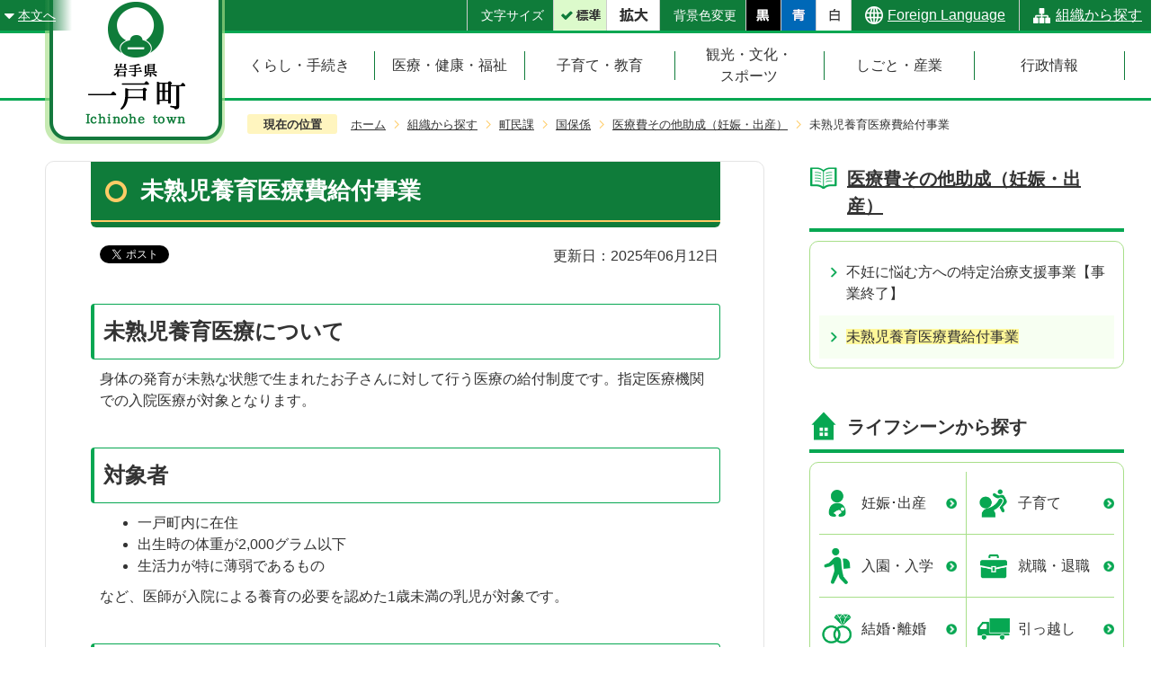

--- FILE ---
content_type: text/html
request_url: https://www.town.ichinohe.iwate.jp/soshikikarasagasu/chominka/kokuhogakari/2/521.html
body_size: 48446
content:
<!DOCTYPE HTML>
<html lang="ja">
<head>
  <meta charset="utf-8">
                                                                              

        <meta name="keywords" content="未熟児,養育医療,給付,意見書,申請書">
<meta name="description" content="">    <meta property="og:title" content="未熟児養育医療費給付事業|一戸町">
<meta property="og:type" content="article">
<meta property="og:url" content="https://www.town.ichinohe.iwate.jp/soshikikarasagasu/chominka/kokuhogakari/2/521.html">
  <meta property="og:image" content="//www.town.ichinohe.iwate.jp/theme/base/img_common/ogp_noimage.png" />
  <meta property="og:description" content="               身体の発育が未熟な状態で生まれたお子さんに対して行う医療の給付制度です。指定医療機関での入院医療が対象となります。             " />  <meta name="viewport" content="width=750, user-scalable=yes" />      <meta name="nsls:timestamp" content="Thu, 12 Jun 2025 00:28:33 GMT">            <title>未熟児養育医療費給付事業／一戸町</title>    <link rel="canonical" href="https://www.town.ichinohe.iwate.jp/soshikikarasagasu/chominka/kokuhogakari/2/521.html">        
                          <link rel="icon" href="//www.town.ichinohe.iwate.jp/favicon.ico">
        <link rel="apple-touch-icon" href="//www.town.ichinohe.iwate.jp/smartphone.png">
                                                  <link href="//www.town.ichinohe.iwate.jp/theme/base/css/sub.css" rel="stylesheet" type="text/css" class="sp-style">              

                                                        <script>(function(w,d,s,l,i){w[l]=w[l]||[];w[l].push({'gtm.start':
new Date().getTime(),event:'gtm.js'});var f=d.getElementsByTagName(s)[0],
j=d.createElement(s),dl=l!='dataLayer'?'&l='+l:'';j.async=true;j.src=
'https://www.googletagmanager.com/gtm.js?id='+i+dl;f.parentNode.insertBefore(j,f);
})(window,document,'script','dataLayer','GTM-WX8T4N5');</script>
<script src="//www.town.ichinohe.iwate.jp/theme/base/js/jquery.js"></script>
<script src="//www.town.ichinohe.iwate.jp/theme/base/js/jquery_cookie.js"></script>
<script src="//www.town.ichinohe.iwate.jp/theme/base/js/common_lib.js"></script>
<script src="//www.town.ichinohe.iwate.jp/theme/base/js/jquery.easing.1.3.js"></script>
<script src="//www.town.ichinohe.iwate.jp/theme/base/js/jquery.bxslider.js"></script>
<script src="//www.town.ichinohe.iwate.jp/theme/base/js/jquery_dropmenu.js"></script>
<script src="//www.town.ichinohe.iwate.jp/theme/base/js/common.js"></script>
<script src="//www.town.ichinohe.iwate.jp/theme/base/js/mutual_switching/mutual_switching.js"></script>
<script src="//www.google.com/jsapi"></script>
                  <script src="//www.town.ichinohe.iwate.jp/theme/base/js/sub.js"></script>
          

      
  <!--[if lt IE 9]>
  <script src="//www.town.ichinohe.iwate.jp/theme/base/js/html5shiv-printshiv.min.js"></script>
  <script src="//www.town.ichinohe.iwate.jp/theme/base/js/css3-mediaqueries.js"></script>
  <![endif]-->

  <script>
    var cms_api_token="eyJ0eXAiOiJKV1QiLCJhbGciOiJIUzI1NiJ9.eyJjdXN0b21lcl9jb2RlIjoiMTkxMTkwIiwic2VydmljZV9uYW1lIjoiU01BUlQgQ01TIn0.mai4YoA38k4mERt9lnDga_5gN3ztj18B99bwmuL75k8";
    var cms_api_domain="api5th.smart-lgov.jp";
    var cms_api_site="";
    var cms_app_version="";
    var cms_app_id="";
    var site_domain = "https://www.town.ichinohe.iwate.jp";
    var theme_name = "base";
    var cms_recruit_no = "0";
    var cms_recruit_history_no = "0";
    var cms_recruit_search_item = '[]';
    var is_smartphone = false;  </script>

  
  


</head>
<body>
            
              
                
  
  
  <p id="smartphone" class="jqs-go-to-sp" style="display: none;">
    <a href="https://www.town.ichinohe.iwate.jp/soshikikarasagasu/chominka/kokuhogakari/2/521.html" class="jqs-go-to-sp">
      <img src="//www.town.ichinohe.iwate.jp/theme/base/img_common/btn_display_smartphone.png" alt="スマートフォン版を表示">
    </a>
  </p>

  <div id="wrapper">
    <div id="wrapper-in">
      <div id="wrapper-in2">

        <div id="header-print">
                      <header id="header" class="view-pc">
  <div class="header-subnav-area">
    <div class="box">
      <nav class="honbun">
        <a href="#container">本文へ</a>
      </nav>

                  <p id="header-logo">
        <a href="https://www.town.ichinohe.iwate.jp/index.html">          <img src="//www.town.ichinohe.iwate.jp/theme/base/img_common/header_logo.png" alt="岩手県一戸町 Ichinohe town">
        </a>      </p>
      
      <dl id="header-size">
        <dt class="title"><span>文字サイズ</span></dt>
        <dd class="item">
          <a href="#" class="scsize normal">
            <img src="//www.town.ichinohe.iwate.jp/theme/base/img_common/header_size_normal_on.png" alt="標準">
          </a>
        </dd>
        <dd class="item2">
          <a href="#" class="scsize up">
            <img src="//www.town.ichinohe.iwate.jp/theme/base/img_common/header_size_big_off.png" alt="拡大">
          </a>
        </dd>
      </dl>
      <dl id="header-color">
        <dt class="title"><span>背景色変更</span></dt>
        <dd class="item">
          <a href="#" class="sccolor" data-bgcolor="color_black">
            <img src="//www.town.ichinohe.iwate.jp/theme/base/img_common/header_color_black.png" alt="背景色を黒色にする">
          </a>
        </dd>
        <dd class="item2">
          <a href="#" class="sccolor" data-bgcolor="color_blue">
            <img src="//www.town.ichinohe.iwate.jp/theme/base/img_common/header_color_blue.png" alt="背景色を青色にする">
          </a>
        </dd>
        <dd class="item3">
          <a href="#" class="sccolor" data-bgcolor="color_normal">
            <img src="//www.town.ichinohe.iwate.jp/theme/base/img_common/header_color_white.png" alt="背景色を白色にする">
          </a>
        </dd>
      </dl>
      <div class="unit2">
        <ul class="list">
          <li class="lang" lang="en"><a href="https://www.town.ichinohe.iwate.jp/foreignlanguage.html">Foreign Language</a></li>
          <li class="org"><a href="https://www.town.ichinohe.iwate.jp/soshikikarasagasu/index.html">組織から探す</a></li>
        </ul>
      </div>
    </div>
  </div>
          <script>
$(function() {
  $('.headerNaviDynBlock').each(function() {
    var block = $(this);
    var list = block.find('.headerNaviDynList');
    block.css('display', 'none');

    var url = block.attr('url');
    if (!url) {
      url = block.attr('data-url');
      if (!url) {
        return;
      }
    }

    $.getJSON(url, function(json) {
      var templateOrig = block.find('.headerNaviPageTemplate');
      if (templateOrig.length == 0) {
        return;
      }
      var template = templateOrig.clone().removeClass('headerNaviPageTemplate').addClass('pageEntity').css('display', '');
      block.find('.pageEntity').remove();
      var count = 0;
      for (var j=0; j<json.length; j++) {
        var item = json[j];
        if (item.is_category_index && item.child_pages_count == 0) {
          continue;
        }
        var entity = template.clone();
        entity.find('.pageLink').attr('href', item.url).text(item.page_name);
        entity.find('.pageDescription').text(item.description);
        list.append(entity);
        count++;
      }
      if (count > 0) {
        block.css('display', '');
      }
      templateOrig.remove();
    });
  });
});
</script>
<nav id="header-nav" class="view-pc">
  <div class="in">
    <ul class="list">
      <li class="nav1">
        <a href="https://www.town.ichinohe.iwate.jp/kurashi_tetsuzuki/index.html">
          <span class="nav-text">くらし・手続き</span>
        </a>
                <div class="dropmenu headerNaviDynBlock" data-url="//www.town.ichinohe.iwate.jp/kurashi_tetsuzuki/index.tree.json">
          <div class="dropmenu-in">
            <ul class="list2 headerNaviDynList">
              <li class="headerNaviPageTemplate"><a class="pageLink"></a></li>
            </ul>
          </div>
        </div>
              </li>
      <li class="nav2">
        <a href="https://www.town.ichinohe.iwate.jp/iryo_kenko_fukushi/index.html">
          <span class="nav-text">医療・健康・福祉</span>
        </a>
                <div class="dropmenu headerNaviDynBlock" data-url="//www.town.ichinohe.iwate.jp/iryo_kenko_fukushi/index.tree.json">
          <div class="dropmenu-in">
            <ul class="list2 headerNaviDynList">
              <li class="headerNaviPageTemplate"><a class="pageLink"></a></li>
            </ul>
          </div>
        </div>
              </li>
      <li class="nav3">
        <a href="https://www.town.ichinohe.iwate.jp/kosodate_kyoiku/index.html">
          <span class="nav-text">子育て・教育</span>
        </a>
                <div class="dropmenu headerNaviDynBlock" data-url="//www.town.ichinohe.iwate.jp/kosodate_kyoiku/index.tree.json">
          <div class="dropmenu-in">
            <ul class="list2 headerNaviDynList">
              <li class="headerNaviPageTemplate"><a class="pageLink"></a></li>
            </ul>
          </div>
        </div>
              </li>
      <li class="nav4">
        <a href="https://www.town.ichinohe.iwate.jp/kanko_bunka_sports/index.html">
          <span class="nav-text">観光・文化・<br>スポーツ</span>
        </a>
                <div class="dropmenu headerNaviDynBlock" data-url="//www.town.ichinohe.iwate.jp/kanko_bunka_sports/index.tree.json">
          <div class="dropmenu-in">
            <ul class="list2 headerNaviDynList">
              <li class="headerNaviPageTemplate"><a class="pageLink"></a></li>
            </ul>
          </div>
        </div>
              </li>
      <li class="nav5">
        <a href="https://www.town.ichinohe.iwate.jp/shigoto_sangyo/index.html">
          <span class="nav-text">しごと・産業</span>
        </a>
                <div class="dropmenu headerNaviDynBlock" data-url="//www.town.ichinohe.iwate.jp/shigoto_sangyo/index.tree.json">
          <div class="dropmenu-in">
            <ul class="list2 headerNaviDynList">
              <li class="headerNaviPageTemplate"><a class="pageLink"></a></li>
            </ul>
          </div>
        </div>
              </li>
      <li class="nav6">
        <a href="https://www.town.ichinohe.iwate.jp/gyoseijoho/index.html">
          <span class="nav-text">行政情報</span>
        </a>
                <div class="dropmenu headerNaviDynBlock" data-url="//www.town.ichinohe.iwate.jp/gyoseijoho/index.tree.json">
          <div class="dropmenu-in">
            <ul class="list2 headerNaviDynList">
              <li class="headerNaviPageTemplate"><a class="pageLink"></a></li>
            </ul>
          </div>
        </div>
              </li>
    </ul>
  </div>
</nav>      </header>
  <header id="sp-header" class="view-sp">
  <div class="sp-header-bar">
    <p id="sp-header-logo">
      <a href="https://www.town.ichinohe.iwate.jp/index.html">
        <img src="//www.town.ichinohe.iwate.jp/theme/base/img_common/header_logo_sp.png" alt="岩手県一戸町 Ichinohe town">
      </a>
    </p>
    <nav id="sp-header-nav">
      <p class="menu-btn-menu">
        <a href="#">
          <img src="//www.town.ichinohe.iwate.jp/theme/base/img_common/menu_btn_menu.png" alt="メニュー">
        </a>
      </p>
      <p class="menu-btn-close">
        <a href="#">
          <img src="//www.town.ichinohe.iwate.jp/theme/base/img_common/menu_btn_close.png" alt="閉じる">
        </a>
      </p>
    </nav>
  </div>
  <div class="modal-menu-bg"></div>
  <div class="modal-menu">
    <div class="search">
      <form action="//www.town.ichinohe.iwate.jp/result.html" method="GET" class="neko-search">
        <input type="text" name="q" value="" autocomplete="off" placeholder="サイト内検索">
        <button type="submit"><img src="//www.town.ichinohe.iwate.jp/theme/base/img_common/icon_search.png" alt="検索"></button>
      </form>
    </div>
    <ul class="modal-menu-link">
      <li><a href="https://www.town.ichinohe.iwate.jp/index.html">ホーム</a></li>
      <li class="lang" lang="en"><a href="https://www.town.ichinohe.iwate.jp/foreignlanguage.html">Foreign language</a></li>
    </ul>

              <script>
$(function() {
  $('.headerNaviDynBlock').each(function() {
    var block = $(this);
    var list = block.find('.headerNaviDynList');
    block.css('display', 'none');

    var url = block.attr('url');
    if (!url) {
      url = block.attr('data-url');
      if (!url) {
        return;
      }
    }

    $.getJSON(url, function(json) {
      var templateOrig = block.find('.headerNaviPageTemplate');
      if (templateOrig.length == 0) {
        return;
      }
      var template = templateOrig.clone().removeClass('headerNaviPageTemplate').addClass('pageEntity').css('display', '');
      block.find('.pageEntity').remove();
      var count = 0;
      for (var j=0; j<json.length; j++) {
        var item = json[j];
        if (item.is_category_index && item.child_pages_count == 0) {
          continue;
        }
        var entity = template.clone();
        entity.find('.pageLink').attr('href', item.url).text(item.page_name);
        entity.find('.pageDescription').text(item.description);
        list.append(entity);
        count++;
      }
      if (count > 0) {
        block.css('display', '');
      }
      templateOrig.remove();
    });
  });
});
</script>
<div class="in">
  <div class="box headerNaviDynBlock" data-url="//www.town.ichinohe.iwate.jp/kurashi_tetsuzuki/index.tree.json">
    <h2 class="title">くらし・手続き</h2>
    <ul class="list headerNaviDynList">
      <li class="headerNaviPageTemplate"><a class="pageLink"></a></li>
    </ul>
  </div>
  <div class="box headerNaviDynBlock" data-url="//www.town.ichinohe.iwate.jp/iryo_kenko_fukushi/index.tree.json">
    <h2 class="title">健康・福祉・医療</h2>
    <ul class="list headerNaviDynList">
      <li class="headerNaviPageTemplate"><a class="pageLink"></a></li>
    </ul>
  </div>
  <div class="box headerNaviDynBlock" data-url="//www.town.ichinohe.iwate.jp/kosodate_kyoiku/index.tree.json">
    <h2 class="title">子育て・教育</h2>
    <ul class="list headerNaviDynList">
      <li class="headerNaviPageTemplate"><a class="pageLink"></a></li>
    </ul>
  </div>
  <div class="box headerNaviDynBlock" data-url="//www.town.ichinohe.iwate.jp/kanko_bunka_sports/index.tree.json">
    <h2 class="title">文化・観光・スポーツ</h2>
    <ul class="list headerNaviDynList">
      <li class="headerNaviPageTemplate"><a class="pageLink"></a></li>
    </ul>
  </div>
  <div class="box headerNaviDynBlock" data-url="//www.town.ichinohe.iwate.jp/shigoto_sangyo/index.tree.json">
    <h2 class="title">しごと・産業</h2>
    <ul class="list headerNaviDynList">
      <li class="headerNaviPageTemplate"><a class="pageLink"></a></li>
    </ul>
  </div>
  <div class="box headerNaviDynBlock" data-url="//www.town.ichinohe.iwate.jp/gyoseijoho/index.tree.json">
    <h2 class="title">行政情報</h2>
    <ul class="list headerNaviDynList">
      <li class="headerNaviPageTemplate"><a class="pageLink"></a></li>
    </ul>
  </div>
</div>        
    <div class="modal-menu-org">
      <a href="https://www.town.ichinohe.iwate.jp/soshikikarasagasu/index.html">組織から探す</a>
    </div>
    <div class="modal-menu-tools">
      <dl id="header-size-sp">
        <dt class="title"><span>文字サイズ</span></dt>
        <dd class="item">
          <a href="#" class="scsize normal">
            <img src="//www.town.ichinohe.iwate.jp/theme/base/img_common/header_size_normal_sp_on.png" alt="標準">
          </a>
        </dd>
        <dd class="item2">
          <a href="#" class="scsize up">
            <img src="//www.town.ichinohe.iwate.jp/theme/base/img_common/header_size_big_sp_off.png" alt="拡大">
          </a>
        </dd>
      </dl>
      <dl id="header-color-sp">
        <dt class="title"><span>背景色変更</span></dt>
        <dd class="item">
          <a href="#" class="sccolor" data-bgcolor="color_black">
            <img src="//www.town.ichinohe.iwate.jp/theme/base/img_common/header_color_black_sp.png" alt="背景色を黒色にする">
          </a>
        </dd>
        <dd class="item2">
          <a href="#" class="sccolor" data-bgcolor="color_blue">
            <img src="//www.town.ichinohe.iwate.jp/theme/base/img_common/header_color_blue_sp.png" alt="背景色を青色にする">
          </a>
        </dd>
        <dd class="item3">
          <a href="#" class="sccolor" data-bgcolor="color_normal">
            <img src="//www.town.ichinohe.iwate.jp/theme/base/img_common/header_color_white_sp.png" alt="背景色を白色にする">
          </a>
        </dd>
      </dl>
    </div>
    <div class="modal-menu-btns">
      <p class="modal-menu-pc">
        <a class="jqs-go-to-pc" href="https://www.town.ichinohe.iwate.jp/soshikikarasagasu/chominka/kokuhogakari/2/521.html">PC版を表示</a>
      </p>
      <p class="modal-menu-close">
        <span>閉じる</span>
      </p>
    </div>
  </div>
</header>                  </div>

        <dl id="pankuzu" class="clearfix">
          <dt class="title">現在の位置</dt>
          <dd class="in">
            

<ul class="list">
              <li><a href="https://www.town.ichinohe.iwate.jp/index.html">ホーム</a></li>
                  <li class="icon"><a href="https://www.town.ichinohe.iwate.jp/soshikikarasagasu/index.html">組織から探す</a></li>
                  <li class="icon"><a href="https://www.town.ichinohe.iwate.jp/soshikikarasagasu/chominka/index.html">町民課</a></li>
                  <li class="icon"><a href="https://www.town.ichinohe.iwate.jp/soshikikarasagasu/chominka/kokuhogakari/index.html">国保係</a></li>
                  <li class="icon"><a href="https://www.town.ichinohe.iwate.jp/soshikikarasagasu/chominka/kokuhogakari/2/index.html">医療費その他助成（妊娠・出産）</a></li>
            <li class="icon"><span>未熟児養育医療費給付事業</span></li>
  </ul>
          </dd>
        </dl>

        <section id="container">
          <div id="container-in" class="clearfix">

            <article id="contents" role="main">

                                
      <h1 class="title"><span class="bg"><span class="bg2">未熟児養育医療費給付事業</span></span></h1>
    
  
                
              <div id="social-update-area">
                                                                                  <div id="social" class="rs_preserve">
        <div class="clearfix in">

          <script>
            $(document).ready(function () {
              $('.fb-like').attr('data-href', location.href);
              $('.fb-share-button').attr('data-href', location.href);
            });
          </script>

                    <script>!function(d,s,id){var js,fjs=d.getElementsByTagName(s)[0],p=/^http:/.test(d.location)?'http':'https';if(!d.getElementById(id)){js=d.createElement(s);js.id=id;js.src=p+'://platform.twitter.com/widgets.js';fjs.parentNode.insertBefore(js,fjs);}}(document, 'script', 'twitter-wjs');</script>

                              <div id="fb-root"></div>
          <script>
            (function(d, s, id) {
              var js, fjs = d.getElementsByTagName(s)[0];
              if (d.getElementById(id)) return;
              js = d.createElement(s); js.id = id;
              js.src = "//connect.facebook.net/ja_JP/sdk.js#xfbml=1&version=v3.3";
              fjs.parentNode.insertBefore(js, fjs);
            } (document, 'script', 'facebook-jssdk'));
          </script>

          <ul id="sns-list" class="list">
                        <li>
              <div class="fb-like" data-href="" data-layout="button" data-action="like" data-size="small" data-show-faces="false" data-share="true"></div>
            </li>
                        
                        
                        <li><div><a href="https://twitter.com/share" class="twitter-share-button">Tweet</a></div></li>
            
                        <li class="view-sp">
              <span>
                <script src="//media.line.me/js/line-button.js?v=20140411" ></script>
                <script>
                  new media_line_me.LineButton({"pc":true,"lang":"ja","type":"a"});
                </script>
              </span>
            </li>
          </ul>

        </div>
      </div>
                                                                                          

  
                
            
            
                     
        <p class="update">更新日：2025年06月12日</p>

  
                              </div>

              <div id="contents-in">      
        
        
                <div class="free-layout-area">
          <div>
            <h2><span class="bg"><span class="bg2"><span class="bg3">未熟児養育医療について</span></span></span></h2>
          

            <div class="wysiwyg">
              <p> 身体の発育が未熟な状態で生まれたお子さんに対して行う医療の給付制度です。指定医療機関での入院医療が対象となります。 </p>
            </div>
          

            <h2><span class="bg"><span class="bg2"><span class="bg3">対象者</span></span></span></h2>
          

            <div class="wysiwyg">
              <ul>
	<li>一戸町内に在住</li>
	<li>出生時の体重が2,000グラム以下</li>
	<li>生活力が特に薄弱であるもの</li>
</ul>

<p>など、医師が入院による養育の必要を認めた1歳未満の乳児が対象です。</p>
            </div>
          

            <h2><span class="bg"><span class="bg2"><span class="bg3">申請に必要なもの</span></span></span></h2>
          

            <div class="wysiwyg">
              <ol>
	<li>養育医療給付申請書</li>
	<li>養育医療意見書（医師が記載）</li>
	<li>世帯調書兼同意書</li>
	<li>対象者の加入医療保険がわかるもの（資格確認書など）</li>
	<li>対象者及び世帯全員分のマイナンバーのわかるもの</li>
	<li>保護者の所得課税証明書（前年度の1月1日に一戸町に住所のない方のみ）</li>
</ol>
            </div>
          

            <h2><span class="bg"><span class="bg2"><span class="bg3">養育医療券</span></span></span></h2>
          

            <div class="wysiwyg">
              <p>決定になると『養育医療券』が交付されます。</p>

<p>（注意）『養育医療券』は医療機関あてに直接郵送します。</p>
            </div>
          

            <h2><span class="bg"><span class="bg2"><span class="bg3">転院するとき</span></span></span></h2>
          

            <div class="wysiwyg">
              <p>転院後も引き続き養育医療が必要な時は、再度申請が必要です。（養育医療意見書は転院前及び転院先の病院の計2枚が必要となります。）</p>
            </div>
          

            <h2><span class="bg"><span class="bg2"><span class="bg3">加入医療保険や住所が変わったとき</span></span></span></h2>
          

            <div class="wysiwyg">
              <p>役場で変更の手続きをお願いします。</p>
            </div>
          

            <h2><span class="bg"><span class="bg2"><span class="bg3">費用について</span></span></span></h2>
          

            <div class="wysiwyg">
              <p>医療保険の自己負担額はすべて公費で支払うので、医療機関窓口での支払はありません。ただし、世帯の前年の所得によって、自己負担があります。</p>
            </div>
          

            <h2><span class="bg"><span class="bg2"><span class="bg3">自己負担について</span></span></span></h2>
          

            <div class="wysiwyg">
              <p>全世帯員の所得によって決定します。負担額は月額で、月の途中で入退院した時は、日割り計算になります。同じ世帯から2人以上養育医療を受けている場合は、2人目以降は10分の1の額となります。 乳幼児等医療助成制度と併用できます。</p>

<table style="width: 100%;">
	<caption>徴収費用額一覧表</caption>
	<tbody>
		<tr>
			<th colspan="3">世帯の階層区分</th>
			<th>徴収費用額（月額）</th>
		</tr>
		<tr>
			<td style="width: 50px;">A</td>
			<td colspan="2">生活保護法による被保護世帯及び中国残留邦人等の円滑な帰国の促進及び永住帰国後の自立の支援に関する法律による支援給付を受けている世帯</td>
			<td style="width: 200px;">0円</td>
		</tr>
		<tr>
			<td>B</td>
			<td colspan="2">A階層を除いた当該年度分の市町村民税非課税世帯</td>
			<td style="width: 30px;">2,600円</td>
		</tr>
		<tr>
			<td>C</td>
			<td colspan="2" rowspan="1">A階層を除いた当該年度分の市町村民税均等割の額のみの課税世帯</td>
			<td>5,400円</td>
		</tr>
		<tr>
			<td>D1</td>
			<td colspan="1" rowspan="15" style="width: 300px;">A階層、B階層及びC階層を除いた当該年度分の市町村民税の課税世帯であって、その市町村民税所得割の額の区分が右の区分に該当する世帯</td>
			<td style="width: 270px;">15,000円以下</td>
			<td style="width: 150px;">7,900円</td>
		</tr>
		<tr>
			<td>D2</td>
			<td style="width: 350px;">15,001円～21,000円まで</td>
			<td>10,800円</td>
		</tr>
		<tr>
			<td>D3</td>
			<td>21,001円〜51,000円まで</td>
			<td style="width: 100px;">16,200円</td>
		</tr>
		<tr>
			<td>D4</td>
			<td>51,001円〜87,000円まで</td>
			<td>22,400円</td>
		</tr>
		<tr>
			<td>D5</td>
			<td>87,001円〜171,300円まで</td>
			<td>34,800円</td>
		</tr>
		<tr>
			<td>D6</td>
			<td>171,301円〜252,100円まで</td>
			<td>49,400円</td>
		</tr>
		<tr>
			<td>D7</td>
			<td>252,101円〜342,100円まで</td>
			<td>65,000円</td>
		</tr>
		<tr>
			<td>D8</td>
			<td>342,101円〜450,100円まで</td>
			<td>82,400円</td>
		</tr>
		<tr>
			<td>D9</td>
			<td>450,101円〜579,000円まで</td>
			<td>102,000円</td>
		</tr>
		<tr>
			<td>D10</td>
			<td>579,001円〜700,900円まで</td>
			<td>123,400円</td>
		</tr>
		<tr>
			<td>D11</td>
			<td>700,901円〜849,000円まで</td>
			<td>147,000円</td>
		</tr>
		<tr>
			<td>D12</td>
			<td>849,001円〜1,041,000円まで</td>
			<td>172,500円</td>
		</tr>
		<tr>
			<td>D13</td>
			<td>1,041,001円〜1,222,500円まで</td>
			<td>199,900円</td>
		</tr>
		<tr>
			<td>D14</td>
			<td>1,222,501円〜1,423,500円まで</td>
			<td>229,400円</td>
		</tr>
		<tr>
			<td>D15</td>
			<td>1,423,501円以上</td>
			<td>全額</td>
		</tr>
	</tbody>
</table>
            </div>
          

            <h2><span class="bg"><span class="bg2"><span class="bg3">申請書類</span></span></span></h2>
          
<p class="file-link-item"><a class="word" href="//www.town.ichinohe.iwate.jp/material/files/group/4/sinseisyo_youiku.docx">養育医療給付申請書 (Wordファイル: 13.6KB)</a></p>
<p class="file-link-item"><a class="word" href="//www.town.ichinohe.iwate.jp/material/files/group/4/ikensyo_youiku.docx">養育医療意見書 (Wordファイル: 13.1KB)</a></p>
<p class="file-link-item"><a class="word" href="//www.town.ichinohe.iwate.jp/material/files/group/4/setaityousyo_youiku.docx">世帯調書兼同意書 (Wordファイル: 13.6KB)</a></p>
</div>
        </div>
        
        


            
              
                                                                  <!-- 「お問い合わせ先」 -->
                                                        
      <div class="toiawase">
      <div class="toiawase-in">
        <h2 class="title"><span class="bg"><span class="bg2">この記事に関するお問い合わせ先</span></span></h2>
        <div class="in">
                    <div class="name"><p>総務部　町民課　国保係<br><br>〒028-5311<br>岩手県二戸郡一戸町高善寺字大川鉢24番地9<br>電話番号：0195-33-4858<br>​​​​​​​<a href="https://www.town.ichinohe.iwate.jp/cgi-bin/inquiry.php/54?page_no=521">メールでのお問い合わせはこちら</a></p></div>
        </div>
      </div>
    </div>
                    
                     <!-- pdfダウンロード -->

                  
  


                  
                
              <!-- //#contents-in  -->
              </div>
            <!-- //#contents  -->
            </article>

                                                                                                        
              
                <nav id="side-nav">
        <section class="side-nav-list">
            
    <script>
  function cmsDynDateFormat(date, format) {
    var jpWeek = ['日', '月', '火', '水', '木', '金', '土'];
    return format.replace('%Y', date.getFullYear()).replace('%m', ('0' + (date.getMonth() + 1)).slice(-2)).replace('%d', ('0' + date.getDate()).slice(-2)).replace('%a', jpWeek[date.getDay()])
        .replace('%H', ('0' + date.getHours()).slice(-2)).replace('%M', ('0' + date.getMinutes()).slice(-2)).replace('%S', ('0' + date.getSeconds()).slice(-2));
  }
  function cmsDynExecuteGetPageList() {
    var outerBlocks = $('.pageListDynBlock');
    outerBlocks.each(function() {
      var block = $(this);
      block.find('.pageListExists').css('display', 'none');
      block.find('.pageListNotExists').css('display', 'none');

      var url = block.attr('data-url');

      var cond = {};

      cond.limit = parseInt(block.attr('data-limit'));
      cond.showIndex = parseInt(block.attr('data-show-index'));
      cond.showMobile = parseInt(block.attr('data-show-mobile'));
      dateBegin = block.attr('data-date-begin');
      dateSpan = block.attr('data-date-span');

      cond.curPageNo = block.attr('data-current-page-no');
      cond.dirClass = block.attr('data-dir-class');
      cond.pageClass = block.attr('data-page-class');

      cond.timeBegin = 0;
      if (dateBegin) {
        cond.timeBegin = new Date(dateBegin);
      } else if (dateSpan) {
        cond.timeBegin = Date.now() - dateSpan * 86400000;
      }
      var recentSpan = block.attr('data-recent-span');
      cond.recentBegin = 0;
      if (recentSpan) {
        cond.recentBegin = Date.now() - recentSpan * 86400000;
      }
      cond.dateFormat = block.attr('data-date-format');
      if (!cond.dateFormat) {
        cond.dateFormat = '%Y/%m/%d %H:%M:%S';
      }
      cond.joinGrue = block.attr('data-join-grue');
      if (!cond.joinGrue) {
        cond.joinGrue = ' , ';
      }
      cond.eventDateFormat = block.attr('data-event-date-format');
      if (!cond.eventDateFormat) {
        cond.eventDateFormat = cond.dateFormat;
      }
      cond.eventType = block.attr('data-event-type');
      cond.eventField = block.attr('data-event-field');
      cond.eventArea = block.attr('data-event-area');
      eventDateSpan = block.attr('data-event-date-span');
      cond.eventTimeEnd = 0;
      if (eventDateSpan) {
        cond.eventTimeEnd = Date.now() + eventDateSpan * 86400000;
      }

      // タグ
      cond.tagDisplay = block.attr('data-show-tags');
      cond.tagPosition = block.attr('data-tags-position');
      cond.tagFilterTargets = block.attr('data-tag-filter-targets');

      $.getJSON(url, function(json) {
        cmsDynApplyPageListJson(block, json, cond);
        $(window).trigger('end.cmsDynApplyPageListJson', [block]);
      }).fail(function(jqxhr, textStatus, error) {
        block.css('display', 'none');
      });
    });
  }
  function cmsDynApplyPageListJson(block, json, cond) {
    var now = Date.now();
    var list = block.find('.pageListBlock');
    var template = list.find('.pageEntity:first').clone();
    list.find('.pageEntity').remove();

    var count = 0;

    for (var i = 0; i < json.length; i++) {
      var item = json[i];
      var itemDate = new Date(item.publish_datetime);

      if (!cond.showIndex && item.is_category_index) {
        continue;
      }
      if (!cond.showMobile && item.is_keitai_page) {
        continue;
      }
      if (cond.timeBegin && itemDate.getTime() < cond.timeBegin) {
        continue;
      }

      // タグによる絞込み
      if ('tag' in item && item.tag && cond.tagFilterTargets != null) {
        var filteringNos = (!isNaN(cond.tagFilterTargets)) ? [cond.tagFilterTargets] : cond.tagFilterTargets.split(/,|\s/);
        var isTarget = false;
        item.tag.forEach(function(tagItem, idx) {
          if (filteringNos.indexOf(tagItem.tag_no + "") >= 0) {
            isTarget = true;
          }
        });
        if (!isTarget) {
          continue;
        }
      }

      var entity = template.clone();
      if ('event' in item && item['event']) {
        var pageEvent = item['event'];
        if (cond.eventType && cond.eventType != pageEvent.event_type_name) {
          continue;
        }
        if (cond.eventField && $.inArray(cond.eventField, pageEvent.event_fields) < 0) {
          continue;
        }
        if (cond.eventArea && $.inArray(cond.eventArea, pageEvent.event_area) < 0) {
          continue;
        }

        var eventDateString = '';
        if (cond.eventTimeEnd) {
          if (pageEvent.event_date_type_id == 0) {
            var startDatetime = pageEvent.event_start_datetime ? new Date(pageEvent.event_start_datetime) : false;
            var endDatetime = pageEvent.event_end_datetime ? new Date(pageEvent.event_end_datetime) : false;
            if (startDatetime && endDatetime) {
              if (startDatetime.getTime() > cond.eventTimeEnd || endDatetime.getTime() <= now) {
                continue;
              }
              eventDateString = cmsDynDateFormat(startDatetime, cond.eventDateFormat) + '～' + cmsDynDateFormat(endDatetime, cond.eventDateFormat);
            } else if (startDatetime) {
              if (startDatetime.getTime() > cond.eventTimeEnd) {
                continue;
              }
            } else {
              if (endDatetime.getTime() <= now) {
                continue;
              }
              eventDateString = '～' + cmsDynDateFormat(endDatetime, cond.eventDateFormat);
            }
          } else if (pageEvent.event_date_type_id == 1) {
            var filteredDates = $.grep(pageEvent.event_dates, function(value, index) {
              var eventTime1 = new Date(value[0]+'T00:00:00+09:00').getTime();
              var eventTime2 = new Date(value[1]+'T23:59:59+09:00').getTime();
              return (eventTime1 <= cond.eventTimeEnd && eventTime2 >= now);
            });
            if (filteredDates.length == 0) {
              continue;
            }
          }
        }
        if (pageEvent.event_place) {
          entity.find('.pageEventPlaceExists').css('display', '');
          entity.find('.pageEventPlace').text(pageEvent.event_place);
        } else {
          entity.find('.pageEventPlaceExists').css('display', 'none');
          entity.find('.pageEventPlace').text('');
        }
        if (pageEvent.event_date_supplement) {
          entity.find('.pageEventDateExists').css('display', '');
          entity.find('.pageEventDate').text(pageEvent.event_date_supplement);
        } else if (eventDateString.length > 0) {
          entity.find('.pageEventDateExists').css('display', '');
          entity.find('.pageEventDate').text(eventDateString);
        } else {
          entity.find('.pageEventDateExists').css('display', 'none');
          entity.find('.pageEventDate').text('');
        }

        if (pageEvent.event_type_name) {
          entity.find('.pageEventTypeExists').css('display', '');
          entity.find('.pageEventType').text(pageEvent.event_type_name);
        } else {
          entity.find('.pageEventTypeExists').css('display', 'none');
          entity.find('.pageEventType').text('');
        }
        if (pageEvent.event_fields && pageEvent.event_fields.length > 0) {
          entity.find('.pageEventFieldsExists').css('display', '');
          entity.find('.pageEventFields').text(pageEvent.event_fields.join(cond.joinGrue));
        } else {
          entity.find('.pageEventFieldsExists').css('display', 'none');
          entity.find('.pageEventFields').text('');
        }
        if (pageEvent.event_area && pageEvent.event_area.length > 0) {
          entity.find('.pageEventAreaExists').css('display', '');
          entity.find('.pageEventArea').text(pageEvent.event_area.join(cond.joinGrue));
        } else {
          entity.find('.pageEventAreaExists').css('display', 'none');
          entity.find('.pageEventArea').text('');
        }
        entity.find('.pageEventExists').css('display', '');
      } else {
        entity.find('.pageEventExists').css('display', 'none');
      }

      entity.find('.pageDate').each(function() {
        var dateString = cmsDynDateFormat(itemDate, cond.dateFormat);
        $(this).text(dateString);
      });
      var pageLink = entity.find('a.pageLink');
      if (cond.curPageNo == item.page_no) {
        pageLink.removeAttr('href').removeAttr('page_no').css('display', 'none');
        pageLink.parent().append('<span class="pageNoLink">' + item.page_name + '</span>');
      } else {
        pageLink.attr('page_no', item.page_no).attr('href', item.url).text(item.page_name);
        pageLink.find('.pageNoLink').remove();
      }

      entity.find('.pageDescription').text(item.description);

      if ('thumbnail_image' in item && item.thumbnail_image) {
        entity.find('.pageThumbnail').append($('<img>', {src: item.thumbnail_image, alt: ""}));
      } else {
        entity.find('.pageThumbnail').remove();
      }

      if (cond.recentBegin && itemDate.getTime() >= cond.recentBegin) {
        entity.find('.pageRecent').css('display', '');
      } else {
        entity.find('.pageRecent').css('display', 'none');
      }

      // タグ付与
      if ('tag' in item && item.tag) {
        if (item.tag.length > 0) {
          var DEFINE_CLASS_NAME_WHEN_TAG_TYPE_IMAGE = 'tag-type-image';
          var DEFINE_CLASS_NAME_WHEN_TAG_TYPE_TEXT = 'tag-type-text';
          var DEFINE_CLASS_NAME_WHEN_TAG_POSITION_BEFORE = 'tag-pos-before';
          var DEFINE_CLASS_NAME_WHEN_TAG_POSITION_AFTER = 'tag-pos-after';
          var DEFINE_CLASS_NAME_TAG_BLOCK = 'tags';
          var DEFINE_CLASS_NAME_TAG = 'tag';
          var DEFINE_CLASS_NAME_TAG_INNER = 'tag-bg';

          // タグの表示位置を判定
          var tagPositionClassName = (cond.tagPosition == 1) ? DEFINE_CLASS_NAME_WHEN_TAG_POSITION_BEFORE : DEFINE_CLASS_NAME_WHEN_TAG_POSITION_AFTER;

          // タグ出力の外枠を生成
          var tagListWrapperHtml = $('<span>', {
            class: [DEFINE_CLASS_NAME_TAG_BLOCK, tagPositionClassName].join(' ')
          });

          item.tag.forEach(function(tagItem, idx) {
            // タグの中身を設定
            var tagBody;
            if (tagItem.image_file_name != null && tagItem.image_file_name != "") {
              // 画像
              tagBody = $('<span>', {
                class: DEFINE_CLASS_NAME_TAG + tagItem.tag_no,
              }).append($('<img>', {
                class: [DEFINE_CLASS_NAME_TAG_INNER, DEFINE_CLASS_NAME_WHEN_TAG_TYPE_IMAGE].join(' '),
                src: tagItem.image_url,
                alt: tagItem.tag_name
              }));
            } else {
              // テキスト
              tagBody = $('<span>', {
                class: DEFINE_CLASS_NAME_TAG + tagItem.tag_no,
              }).append($('<span>', {
                class: [DEFINE_CLASS_NAME_TAG_INNER, DEFINE_CLASS_NAME_WHEN_TAG_TYPE_TEXT].join(' '),
                text: tagItem.tag_name
              }));
            }
            tagListWrapperHtml.append(tagBody);
          });

          // 出力
          if (cond.tagDisplay == 1) {
            if (tagPositionClassName === DEFINE_CLASS_NAME_WHEN_TAG_POSITION_BEFORE) {
              entity.find('.pageDate').after(tagListWrapperHtml);
            } else {
              entity.find('a.pageLink').after(tagListWrapperHtml);
            }
          }
        }
      }

      var removeClasses = [];
      var appendClasses = [];
      if (item.is_category_index) {
        appendClasses = cond.dirClass ? cond.dirClass.split(' ') : [];
        removeClasses = cond.pageClass ? cond.pageClass.split(' ') : [];
      } else {
        removeClasses = cond.dirClass ? cond.dirClass.split(' ') : [];
        appendClasses = cond.pageClass ? cond.pageClass.split(' ') : [];
      }
      $.each(removeClasses, function(idx, val){
        entity.removeClass(val);
      });
      $.each(appendClasses, function(idx, val){
        entity.addClass(val);
      });

      entity.css('display', '');
      list.append(entity);
      count++;
      if (cond.limit && count >= cond.limit) {
        break;
      }
    }
    if (count) {
      block.css('display', '');
      block.find('.pageListExists').css('display', '');
      block.find('.pageListNotExists').css('display', 'none');
    } else {
      block.css('display', '');
      block.find('.pageListExists').css('display', 'none');
      block.find('.pageListNotExists').css('display', '');
    }
  };
</script>

<script>
$(function() {
  cmsDynExecuteGetPageList();
});
</script>


    
  <div class="pageListDynBlock" data-url="//www.town.ichinohe.iwate.jp/soshikikarasagasu/chominka/kokuhogakari/2/index.tree.json"
   data-show-shortcut="1" data-show-index="1"
   data-current-page-no="521">
    <dl class="pageListExists">
      <dt class="title">
        <span class="bg"><span class="bg2"><a href="//www.town.ichinohe.iwate.jp/soshikikarasagasu/chominka/kokuhogakari/2/index.html">医療費その他助成（妊娠・出産）</a></span></span>
      </dt>
      <dd class="in">
        <ul class="list clearfix pageListBlock">
          <li class="pageEntity" style="display:none;">
            <a class="pageLink"></a>
          </li>
        </ul>
      </dd>
    </dl>
  </div>
    </section>
    <section class="side-nav-list side-life">
      <dl>
        <dt class="title"><span class="bg"><span class="bg2">ライフシーンから探す</span></span></dt>
        <dd class="in">
          <ul class="side-life-list">
            <li>
              <a href="https://www.town.ichinohe.iwate.jp/lifescenekarasagasu/ninshin_shussan/index.html">
                <span class="icon">
                  <img src="//www.town.ichinohe.iwate.jp/theme/base/img_sub/side_life_01.png" alt="">
                </span>
                <span class="text">妊娠･出産</span>
              </a>
            </li>
            <li>
              <a href="https://www.town.ichinohe.iwate.jp/lifescenekarasagasu/kosodate/index.html">
                <span class="icon">
                  <img src="//www.town.ichinohe.iwate.jp/theme/base/img_sub/side_life_02.png" alt="">
                </span>
                <span class="text">子育て</span>
              </a>
            </li>
            <li>
              <a href="https://www.town.ichinohe.iwate.jp/lifescenekarasagasu/nyuen_nyugaku/index.html">
                <span class="icon">
                  <img src="//www.town.ichinohe.iwate.jp/theme/base/img_sub/side_life_03.png" alt="">
                </span>
                <span class="text">入園・入学</span>
              </a>
            </li>
            <li>
              <a href="https://www.town.ichinohe.iwate.jp/lifescenekarasagasu/shushoku_taishoku/index.html">
                <span class="icon">
                  <img src="//www.town.ichinohe.iwate.jp/theme/base/img_sub/side_life_04.png" alt="">
                </span>
                <span class="text">就職・退職</span>
              </a>
            </li>
            <li>
              <a href="https://www.town.ichinohe.iwate.jp/lifescenekarasagasu/kekkon_rikon/index.html">
                <span class="icon">
                  <img src="//www.town.ichinohe.iwate.jp/theme/base/img_sub/side_life_05.png" alt="">
                </span>
                <span class="text">結婚･離婚</span>
              </a>
            </li>
            <li>
              <a href="https://www.town.ichinohe.iwate.jp/lifescenekarasagasu/hikkoshi/index.html">
                <span class="icon">
                  <img src="//www.town.ichinohe.iwate.jp/theme/base/img_sub/side_life_06.png" alt="">
                </span>
                <span class="text">引っ越し</span>
              </a>
            </li>
            <li>
              <a href="https://www.town.ichinohe.iwate.jp/lifescenekarasagasu/kaigo_korei/index.html">
                <span class="icon">
                  <img src="//www.town.ichinohe.iwate.jp/theme/base/img_sub/side_life_07.png" alt="">
                </span>
                <span class="text">介護・高齢</span>
              </a>
            </li>
            <li>
              <a href="https://www.town.ichinohe.iwate.jp/lifescenekarasagasu/okuyami/index.html">
                <span class="icon">
                  <img src="//www.town.ichinohe.iwate.jp/theme/base/img_sub/side_life_08.png" alt="">
                </span>
                <span class="text">お悔み</span>
              </a>
            </li>
          </ul>
        </dd>
      </dl>
    </section>
    <section class="side-nav-list side-recent">
      <dl>
        <dt class="title"><span class="bg"><span class="bg2">よくみられるページ</span></span></dt>
        <dd class="in">
          <ol class="list">
          </ol>
        </dd>
      </dl>
    </section>
  
       
  </nav>                  
          <!-- //#container-in  -->
          </div>
        <!-- //#container  -->
        </section>

        <div id="footer-print">
                      <footer id="footer">
  <div class="in">
    <p id="pagetop"><a href="#wrapper" class="scroll">ページの先頭へ</a></p>
    <div class="footer-top">
      <div class="footer-top-in">
        <p id="footer-logo" class="footer-logo">
          <img src="//www.town.ichinohe.iwate.jp/theme/base/img_common/footer_logo.png" alt="岩手県一戸町">
        </p>
        <div class="footer-info">
          <dl class="info">
            <dt>一戸町役場</dt>
            <dd class="postaddress">
              <p class="post">〒028-5311</p>
              <p class="address1">岩手県二戸郡一戸町高善寺字</p>
              <p class="address2">大川鉢24番地9</p>
            </dd>
            <dd>
              <p class="tel">電話番号：0195-33-2111</p>
              <p class="fax">ファックス番号：0195-33-3770</p>
            </dd>
            <dd class="time">
              <p class="open">開庁時間：午前8時30分</p>
              <p class="close">閉庁時間：午後5時15分</p>
              <p class="holiday">（土曜日、日曜日、祝日、休日、年末年始を除く）</p>
            </dd>
          </dl>
          <div class="map">
            <img src="//www.town.ichinohe.iwate.jp/theme/base/img_common/footer_map.png" alt="Ichinohe town 一戸町の地図。岩手県の北部に位置する。">
          </div>
        </div>
      </div>
    </div>
    <div class="footer-nav">
      <ul class="list">
        <li><a href="https://www.town.ichinohe.iwate.jp/sitemap.html">サイトマップ</a></li>
        <li><a href="https://www.town.ichinohe.iwate.jp/kurashi_tetsuzuki/yakusho_madoguchiannai/2105.html">町役場庁舎のご案内</a></li>
        <li><a href="https://www.town.ichinohe.iwate.jp/kurashi_tetsuzuki/yakusho_madoguchiannai/2106.html">各課連絡先</a></li>
        <li><a href="https://www.town.ichinohe.iwate.jp/homepagenitsuite/index.html">町ホームページについて</a></li>
        <li><a href="https://www.town.ichinohe.iwate.jp/soshikikarasagasu/seisakukikakuka/2108.html">個人情報の取り扱い</a></li>
      </ul>
    </div>
    <p class="copyright" lang="en">Copyright (c) 2020 Ichinohe town. All Rights Reserved.</p>
  </div>
</footer>
                  </div>

      <!-- //#wrapper-in2  -->
      </div>
    <!-- //#wrapper-in  -->
    </div>
  <!-- //#wrapper  -->
  </div>

    <script src="//www.town.ichinohe.iwate.jp/theme/base/js/external.js"></script>
        </body>
</html>

--- FILE ---
content_type: text/css
request_url: https://www.town.ichinohe.iwate.jp/theme/base/css/size_default.css
body_size: 35
content:
@media print, screen and (min-width: 769px) {
  body {
    font-size: 100%;
  }
}

@media screen and (max-width: 768px) {
  body {
    font-size: 170% !important;
  }
}


--- FILE ---
content_type: application/javascript
request_url: https://www.town.ichinohe.iwate.jp/theme/base/js/sub.js
body_size: 7909
content:
/**
 * サブページ専用jsセット
 */

$(function(){
	
	//文字サイズ変更監視 ボックスの高さを揃える
	$.fn.fontSizeChange({func:function(){
		$(".level1col2").eqGroupHeight(2);
		$(".level2col1 .list").eqGroupHeight(2);
    $(".level1-gaiyo").eqGroupHeight(2);
    $(".level1col2-gaiyo .col").eqGroupHeight(2);

    $(".level2col2 .box2 .list").eqGroupHeight(2);

    //混在用
    $(".level2col1-mixed .list").eqGroupHeight(2);
    $(".level2col2-mixed .col").eqGroupHeight(2);
    $(".level2col2-mixed .box2 .list").eqGroupHeight(2);
    $(".level2col2-mixed-js .col").eqGroupHeight(2);
    $(".level2col2-mixed-js .box2 .list").eqGroupHeight(2);

    $(".thumbnail-list-area .list").eqGroupHeight(3);

		$("#wrapper").show();
	}});


	// wysiwygとフリーレイアウトエリア内で使用されるh2,h3,h4などに装飾用要素を追加
  (function(){
    //ターゲット要素
    $target = $('.wysiwyg h2,.wysiwyg h3,.wysiwyg h4,.wysiwyg h5,.wysiwyg h6,.free-layout-area h2,.free-layout-area h3,.free-layout-area h4,.free-layout-area h5,.free-layout-area h6');
    //装飾用要素
    $innerElm1 = $('<span class="bg"></span>');
    $innerElm2 = $('<span class="bg2"></span>');
    $innerElm3 = $('<span class="bg3"></span>');
    //ターゲット要素に装飾用要素を内包
    $target.each(function(){
      $this = $(this);
      if($this.find('span').length == 0){
        $this.wrapInner($innerElm3);
        $this = $this.wrapInner($innerElm2);
        $this = $this.wrapInner($innerElm1);
      }
    });
  })();

	//2階層2列（管理画面で並べないモード。ページ優先・カテゴリ優先用）
	$(".level2col2,.level2col2js").level2Col2();

	//2階層1列
	$(".level2col1").level2Col1();

	//市長の予定表の土日祝に色づけ
	//$("#shicho tr").shichoDonichi();

	// 左寄せ画像、右寄せ画像の最初の要素は上マージンを持たせない
	$('.img-text .wysiwyg').each(function() {
		$(this).find(' > :first').addClass('firstTopCom');
	});

	// // 現在のサイドナビのリンクはテキストにして色を変える
	// (function() {
	// 	var reqUrl = window.location.href;
	// 	$(".sideNavMod .list a[href*='" + reqUrl + "']").each(function() {
	// 		$(this).replaceWith("<span>" + $(this).html() + "</span>");
	// 	});
	// })();


  //横並び画像
  $(window).on('load resize',function(){
    $(".col-area").colImgSetWidth();
    $(".thumbnail-list-area .list").eqGroupHeight(3);
  });


  //イベントスライダーの実行
  $("body").eventSlider();

  //snsボタン 必要な場合のみ使用
  // $("body").snsConstraction();


  //大カテゴリトップスライダー
  $('#large-category-slider .bxslider .list').bxSlider({
    auto: true
    ,autoControls: true
    ,speed: 1000
    ,pause: 5000
    ,slideWidth: 700
    ,maxSlides: 1
    ,minSlides: 1
    ,pager: false
    ,slideMargin: 0
  });

  (function(){
    var newsList = 5;
    var newsMoreText = '新着情報を更に表示';
    var newsListSize = $('#contents-large-category .news-area .list li').length;

    if (newsListSize > newsList) {
      $('#contents-large-category .news-area .in').append('<ul class="more"><li><a href="#">' + newsMoreText + '</a></li></ul>');
      $('#contents-large-category .news-area .list li:not(:lt(' + newsList + '))').hide();

      $('#contents-large-category .news-area .more li a').click(function(e){
        e.preventDefault();
        if ($('#contents-large-category .news-area .list li:eq(' + newsList + ')').is(':hidden')){
          $('#contents-large-category .news-area .list li:hidden').show();
          $('#contents-large-category .news-area .more').hide();
        }
      });
    }

  })();


});

// (function(){
//   var loc = location.href;
//   var reg1 = new RegExp("cgi-bin");
//   if(loc.match(reg1) == null){
//     $(window).on("load",function(){
//       //現在のカテゴリを_onにする（トップは反転いらないのでサブのみ）
//       $("#header-nav .list li > a").categoryOn('^(/[^/]+/).*$');
//     });
//   }
// })();


$(window).on('load resize orientationchange',function(){

  function calendarBoxStyleChange(){

    var $calendarTarget = $(".calendar-box-area .calendar-area");
    var $calendarWeekTarget = $(".calendar-box-area .calendar-area .week-row th");

    var sunW = $calendarWeekTarget.eq(0).width();
    var monW = $calendarWeekTarget.eq(1).width();
    var tueW = $calendarWeekTarget.eq(2).width();
    var wedW = $calendarWeekTarget.eq(3).width();
    var thuW = $calendarWeekTarget.eq(4).width();
    var friW = $calendarWeekTarget.eq(5).width();
    var satW = $calendarWeekTarget.eq(6).width();

    $calendarTarget.css({
      "background-positionX": (sunW + monW + tueW + wedW + thuW + friW) + "px," + (sunW + monW + tueW + wedW + thuW) + "px," + (sunW + monW + tueW + wedW) + "px," + (sunW + monW + tueW) + "px," + (sunW + monW) + "px," + sunW + "px," + "0px"
    });

  }

  var $calendarChangeTarget = $(".calendar-list-area .changeCalendarType, .calendar-box-area .calGoCurrentMonth, .calendar-box-area .calGoPrevMonth, .calendar-box-area .calGoNextMonth");

  $calendarChangeTarget.click(function(){

    calendarBoxStyleChange();

  });

  calendarBoxStyleChange();

});


/*
* Google Analytics Ranking
* $('#ga-カテゴリのディレクトリ名-list').gaRanking({profileNo:プロファイルNo,limit:最大表示件数(デフォルトは10),printError:'エラー出力要素(デフォルトはthis以下の.in'});
*/
$(window).on('load',function(){

	//特定カテゴリ配下のみアナリティクス連携を行なう
	function getParentPathName(path){
		var regPath = new RegExp(path, "i");
		var req = location.pathname;
		req = req.replace(regPath, '$1');
		return req;
	};

	// var cat_name = getParentPathName('^/[^/]+(/[^/]+/).*$');//開発
	var cat_name = getParentPathName('^(/[^/]+/).*$');//本番


	// --------------------------------
	// データが蓄積後下記コードにて表示
	// --------------------------------

	switch (cat_name){
		case '/kurashi_tetsuzuki/':
			$('.side-recent').attr("id", "cat_1").css("display",'block');
			break;
		case '/iryo_kenko_fukushi/':
			$('.side-recent').attr("id", "cat_2").css("display",'block');
			break;
		case '/kosodate_kyoiku/':
			$('.side-recent').attr("id", "cat_3").css("display",'block');
			break;
		case '/kanko_bunka_sports/':
			$('.side-recent').attr("id", "cat_4").css("display",'block');
			break;
		case '/shigoto_sangyo/':
			$('.side-recent').attr("id", "cat_5").css("display",'block');
			break;
		case '/gyoseijoho/':
			$('.side-recent').attr("id", "cat_6").css("display",'block');
			break;
	}

	if(pluginExists('gaRanking')){
		if ($('#cat_1').length) {
			$('#cat_1').gaRanking({titleName:"よくみられるページ",profileNo:2,limit:5,printError:'.side-recent .in .list',replaceStr:'／一戸町'});
		}
		if ($('#cat_2').length) {
			$('#cat_2').gaRanking({titleName:"よくみられるページ",profileNo:3,limit:5,printError:'.side-recent .in .list',replaceStr:'／一戸町'});
		}
		if ($('#cat_3').length) {
			$('#cat_3').gaRanking({titleName:"よくみられるページ",profileNo:4,limit:5,printError:'.side-recent .in .list',replaceStr:'／一戸町'});
		}
		if ($('#cat_4').length) {
			$('#cat_4').gaRanking({titleName:"よくみられるページ",profileNo:5,limit:5,printError:'.side-recent .in .list',replaceStr:'／一戸町'});
		}
		if ($('#cat_5').length) {
			$('#cat_5').gaRanking({titleName:"よくみられるページ",profileNo:6,limit:5,printError:'.side-recent .in .list',replaceStr:'／一戸町'});
		}
		if ($('#cat_6').length) {
			$('#cat_6').gaRanking({titleName:"よくみられるページ",profileNo:7,limit:5,printError:'.side-recent .in .list',replaceStr:'／一戸町'});
		}
	}
});